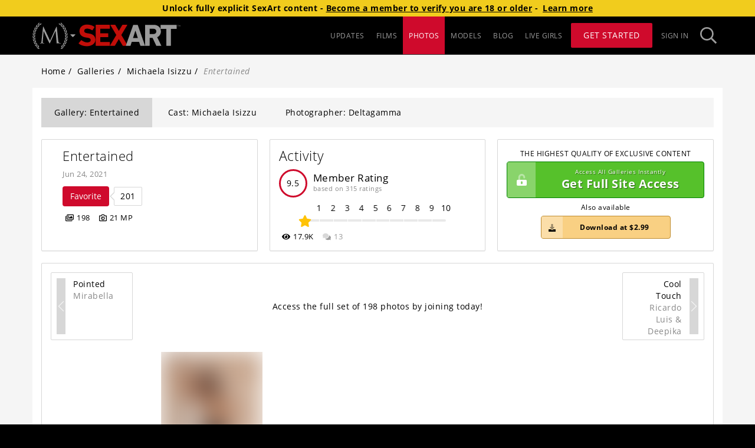

--- FILE ---
content_type: image/svg+xml
request_url: https://mansitegcdn.metartnetwork.com/static/logos/A4C247F3ED924A70846D2722FD8B50F3/sa.svg
body_size: 1655
content:
<?xml version="1.0" encoding="utf-8"?>
<!-- Generator: Adobe Illustrator 16.0.0, SVG Export Plug-In . SVG Version: 6.00 Build 0)  -->
<!DOCTYPE svg PUBLIC "-//W3C//DTD SVG 1.1//EN" "http://www.w3.org/Graphics/SVG/1.1/DTD/svg11.dtd">
<svg version="1.1" id="Layer_1" xmlns="http://www.w3.org/2000/svg" xmlns:xlink="http://www.w3.org/1999/xlink" x="0px" y="0px"
     width="420" height="120" viewBox="0 0 1000 215" enable-background="new 0 0 1000 215" xml:space="preserve">
<g>
	<g>
		<path fill="#C10E09" d="M82.978,212.677c40.358,0,81.292-23.271,81.292-60.831c0-37.563-22.53-57.105-65.156-62.909L88.154,87.41
			c-23.748-3.358-32.275-10.992-32.275-22.903c0-13.13,9.438-22.596,27.708-22.596c17.049,0,32.273,5.497,48.105,15.88
			c1.522,0.915,3.045,0.61,4.263-0.917l18.572-27.79c1.521-2.137,1.217-3.359-0.61-4.579c-17.354-13.438-42.929-21.682-70.33-21.682
			c-44.757,0-73.376,25.345-73.376,63.518c0,36.643,23.444,56.495,65.459,62.296l10.961,1.525
			c24.661,3.357,31.968,10.993,31.968,23.209c0,14.655-12.178,22.7-33.795,22.7c-21.921,0-40.494-10.381-54.194-21.376
			c-1.522-1.22-3.35-1.22-4.567,0.304l-23.14,26.569c-1.521,1.833-0.913,3.972,0.305,5.191
			C19.344,202.336,50.705,212.677,82.978,212.677z"/>
		<path fill="#C10E09" d="M167.22,205.869c0,1.803,1.198,3.004,2.994,3.004h130.53c1.797,0,2.996-1.201,2.996-3.004v-31.687
			c0-1.799-1.199-3-2.996-3h-87.719c-1.197,0-1.796-0.604-1.796-1.803v-42.341c0-1.202,0.599-1.801,1.796-1.801h73.051
			c1.794,0,2.993-1.2,2.993-3.003V90.404c0-1.8-1.199-3-2.993-3h-73.051c-1.197,0-1.796-0.602-1.796-1.802V45.064
			c0-1.201,0.599-1.803,1.796-1.803h87.719c1.797,0,2.996-1.202,2.996-3.002V8.129c0-1.802-1.199-3.003-2.996-3.003h-130.53
			c-1.796,0-2.994,1.201-2.994,3.003V205.869z"/>
		<path fill="#C10E09" d="M466.027,188.026l-50.683-84.108l56.882-95.189c0.9-1.802,0.299-3.604-1.797-3.604h-41.613
			c-2.397,0-3.593,0.901-4.791,3.003l-32.334,55.25h-0.899L358.46,8.129c-1.197-2.102-2.395-3.003-4.79-3.003h-41.613
			c-2.098,0-2.696,1.802-1.799,3.604l56.586,95.189l-60.777,101.354c-1.196,1.798-0.299,3.602,1.798,3.602h41.313
			c2.694,0,3.893-0.902,5.089-3.004l36.524-61.713h0.899l36.225,61.713c1.199,2.102,2.396,3.004,5.092,3.004h25.739
			c0.134-0.435,0.676-2.18,0.917-2.905L466.027,188.026z"/>
		<path fill="#9A9A9A" d="M644.086,205.874L575.226,8.448c-0.599-1.801-1.796-3.001-3.893-3.001h-37.722
			c-2.097,0-3.291,1.201-3.893,3.001l-63.692,179.578l-6.362,17.941c-0.199,0.602-0.607,1.811-0.817,2.484l-0.13,0.424
			c0,0,1.913,0,3.042,0h39.219c2.097,0,3.292-0.806,3.891-2.908l11.378-35.065H587.5l11.675,34.972
			c0.602,2.101,1.798,3.002,3.894,3.002h38.921C644.086,208.876,644.684,207.677,644.086,205.874z M528.521,133.367l23.053-71.468
			h0.899l23.053,71.468H528.521z"/>
		<path fill="#9A9A9A" d="M800.377,209.636c2.099,0,2.996-1.799,2.099-3.604l-40.118-80.472c22.454-9.91,36.226-30.63,36.226-56.755
			c0-37.235-27.542-63.359-69.158-63.359h-81.133c-1.796,0-2.993,1.201-2.993,3.001v197.426c0,1.803,1.197,3.002,2.993,3.002h38.022
			c1.796,0,2.993-1.199,2.993-3.002v-72.208c0-1.2,0.599-1.803,1.797-1.803h27.243l35.028,74.769
			c0.897,2.103,1.794,3.004,4.492,3.004H800.377z M727.03,94.329h-35.926c-1.198,0-1.797-0.601-1.797-1.8V45.384
			c0-1.202,0.599-1.801,1.797-1.801h35.926c16.767,0,27.542,9.908,27.542,25.223C754.572,84.42,743.797,94.329,727.03,94.329z"/>
		<g>
			<g>
				<path fill="#9A9A9A" d="M948.889,5.447H798.297c-1.796,0-2.992,1.201-2.992,3.001V41.78c0,1.803,1.196,3.003,2.992,3.003h51.495
					c1.196,0,1.795,0.601,1.795,1.802v160.047c0,1.803,1.196,3.004,2.996,3.004h38.021c1.796,0,2.994-1.201,2.994-3.004V46.585
					c0-1.201,0.598-1.802,1.795-1.802h51.496c1.794,0,2.993-1.2,2.993-3.003V8.448C951.882,6.647,950.683,5.447,948.889,5.447z"/>
			</g>
		</g>
	</g>
	<polygon fill="#9A9A9A" points="962.939,8.42 957.898,8.42 957.898,7.061 969.514,7.061 969.514,8.42 964.496,8.42 964.496,22.937
		962.939,22.937 	"/>
	<polygon fill="#9A9A9A" points="972.183,6.739 972.274,6.739 979.922,15.985 987.525,6.739 987.646,6.739 987.646,22.938
		986.16,22.938 986.16,10.47 979.922,18.134 979.829,18.134 973.667,10.47 973.667,22.938 972.183,22.938 	"/>
</g>
</svg>
